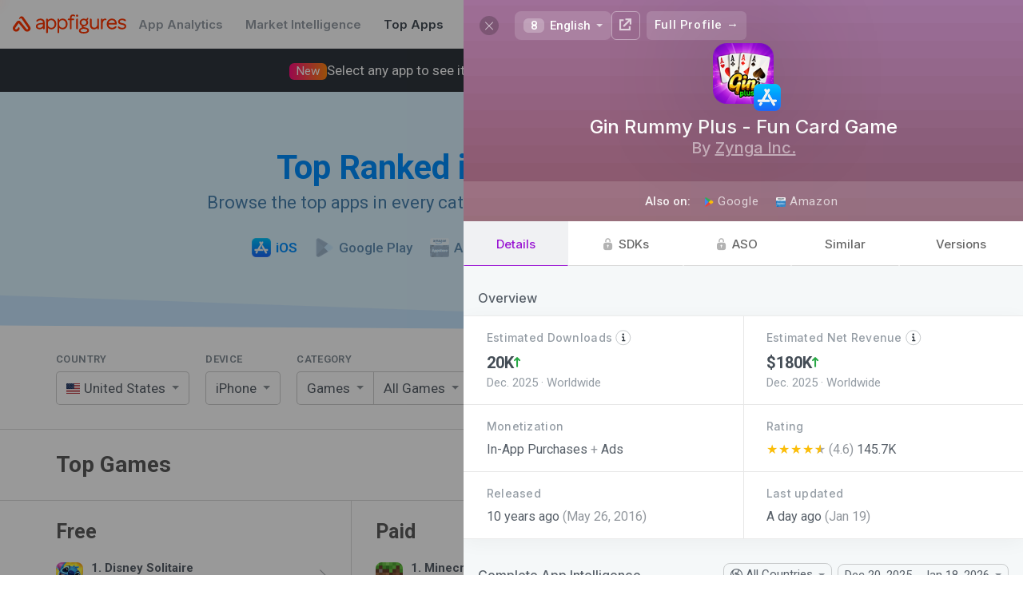

--- FILE ---
content_type: text/plain; charset=utf-8
request_url: https://appfigures.com/_u/data/profiles/product/212376043008/color
body_size: 38
content:
#9a15d3